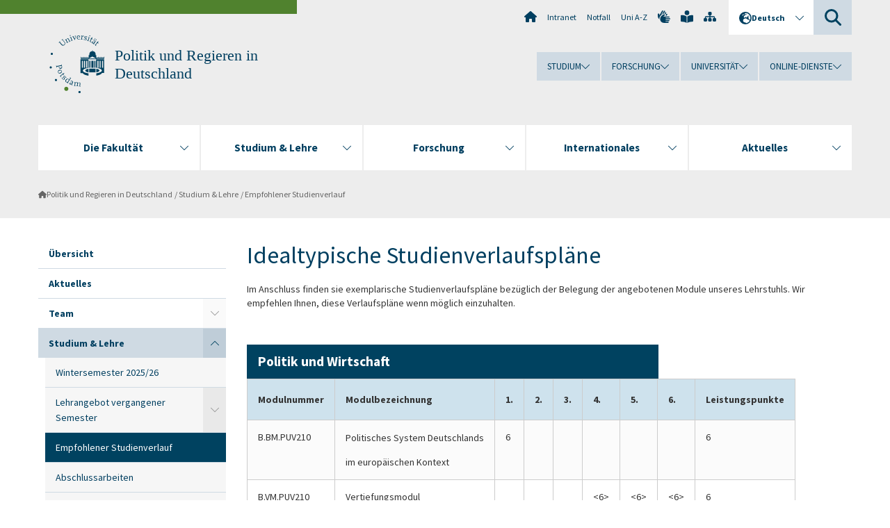

--- FILE ---
content_type: text/html; charset=utf-8
request_url: https://www.uni-potsdam.de/de/politik-und-regieren/lehre/informationen-fuer-studierende/studienverlaufsplan-fuer-ba-studierende
body_size: 10210
content:
<!DOCTYPE html><html dir="ltr" lang="de-DE"><head><meta charset="utf-8"><!-- Produced by queonext https://queonext.de/ This website is powered by TYPO3 - inspiring people to share! TYPO3 is a free open source Content Management Framework initially created by Kasper Skaarhoj and licensed under GNU/GPL. TYPO3 is copyright 1998-2026 of Kasper Skaarhoj. Extensions are copyright of their respective owners. Information and contribution at https://typo3.org/ --><meta name="generator" content="TYPO3 CMS"/><meta name="viewport" content="width=device-width, initial-scale=1"/><meta name="author" content="Oskar Schwaiger"/><meta property="og:title" content="Empfohlener Studienverlauf"/><meta name="twitter:card" content="summary"/><link rel="stylesheet" href="/typo3conf/ext/up_template/Resources/Public/StyleSheets/print.css?1768913553" media="print"><link rel="stylesheet" href="/typo3conf/ext/up_template/Resources/Public/StyleSheets/app.css?1768913553" media="screen"><link rel="stylesheet" href="/typo3conf/ext/up_template/Resources/Public/Fonts/fontawesome/css/all.min.css?1768913551" media="screen"><script src="/typo3conf/ext/up_template/Resources/Public/JavaScript/Vendor/jquery/jquery-3.6.0.min.js?1768913553"></script><script src="/typo3conf/ext/up_template/Resources/Public/JavaScript/Vendor/jquery/jquery-ui-1.12.1.custom.min.js?1768913553"></script><script src="/typo3conf/ext/up_template/Resources/Public/JavaScript/Vendor/modernizr/modernizr.custom.js?1768913553"></script><script src="/typo3conf/ext/up_template/Resources/Public/JavaScript/Vendor/jquery-datepicker-lang/jquery.ui.datepicker-de.min.js?1768913552"></script><link rel="icon" type="image/png" href="/typo3conf/ext/up_template/Resources/Public/Icons/BrowserIcons/favicon-96x96.png" sizes="96x96"/><link rel="icon" type="image/svg+xml" href="/typo3conf/ext/up_template/Resources/Public/Icons/BrowserIcons/favicon.svg"/><link rel="shortcut icon" href="/typo3conf/ext/up_template/Resources/Public/Icons/BrowserIcons/favicon.ico"/><link rel="apple-touch-icon" sizes="180x180" href="/typo3conf/ext/up_template/Resources/Public/Icons/BrowserIcons/apple-touch-icon.png"/><link rel="manifest" href="/typo3conf/ext/up_template/Resources/Public/Icons/BrowserIcons/site.webmanifest"/><title> Empfohlener Studienverlauf - Studium & Lehre - Politik und Regieren in Deutschland - Universität Potsdam</title><link rel="canonical" href="https://www.uni-potsdam.de/de/politik-und-regieren/lehre/informationen-fuer-studierende/studienverlaufsplan-fuer-ba-studierende"/><link rel="alternate" hreflang="de-DE" href="https://www.uni-potsdam.de/de/politik-und-regieren/lehre/informationen-fuer-studierende/studienverlaufsplan-fuer-ba-studierende"/><link rel="alternate" hreflang="en-GB" href="https://www.uni-potsdam.de/en/politik-und-regieren/index-1/empfohlener-studienverlauf"/><link rel="alternate" hreflang="x-default" href="https://www.uni-potsdam.de/de/politik-und-regieren/lehre/informationen-fuer-studierende/studienverlaufsplan-fuer-ba-studierende"/></head><body class="up-section-economy"><noscript><div id="up_nojs"><div class="row"><div class="twentyfour columns"><p> JavaScript ist in ihrem Browser deaktiviert. <span class="up-nojs-hint"> Bitte aktivieren Sie JavaScript </span> um alle Funktionen der Website nutzen zu können! </p></div></div></div></noscript><a href="#up_content" class="up-skip-link">Zum Hauptinhalt springen</a><div id="up_overlay_for_search"></div><div id="up_overlay_for_navs"></div><nav id="up_mobilenav_wrapper_small" class="show-for-small" aria-label="Hauptmenü"><div class="row collapse"><div class="twentyfour columns"><div id="up_mobilenav_small"><ul class="up-mobilenav-level-1"><li id="up_mobilenav_mainnav_item" class="up-mobilenav-target-mainnav"><button class="up-mobilenav-button" aria-expanded="false" aria-controls="up_mainnav_small"><span class="visually-hidden">Hauptmenü</span><span class="up-icon"></span></button></li><li id="up_mobilenav_searchbox_item" class="up-mobilenav-target-searchbox"><button class="up-mobilenav-button" aria-expanded="false" aria-controls="up_searchboxnav_small"><span class="visually-hidden">Suche</span><span class="up-icon"></span></button></li><li id="up_mobilenav_langnav_item" class="up-mobilenav-target-langnav"><button class="up-mobilenav-button" aria-expanded="false" aria-controls="up_langnav_small"><span class="visually-hidden">Sprachen</span><span class="up-icon"></span></button></li><li id="up_mobilenav_globalnav_item" class="up-mobilenav-target-globalnav"><button class="up-mobilenav-button" aria-expanded="false" aria-controls="up_globalnav_small"><span class="visually-hidden">Globales Menü</span><span class="up-icon"></span></button></li></ul></div></div></div></nav><div id="up_mobilesubnav_wrapper_small" class="show-for-small"><div id="up_mainnav_small" class="up-mobilenav-level-2"><ul class="up-mobilesubnav-level-1"><li class=""><button class="up-mobilesubnav-button" aria-expanded="false"><span class="up-mobilesubnav-level-1-title">Die Fakultät</span><span class="up-mobilesubnav-arrow up-icon"></span></button><ul class="up-mobilesubnav-level-2"><li class=""><a href="https://www.uni-potsdam.de/de/wiso/fakultaet/die-fakultaet-im-ueberblick" target="_top"> Die Fakultät im Überblick </a></li><li class=""><a href="https://www.uni-potsdam.de/de/wiso/fakultaet/fachgruppen" target="_top"> Fachgruppen </a></li><li class=""><a href="https://www.uni-potsdam.de/de/wiso/fakultaet/fakultaetsleitung" target="_top"> Fakultätsleitung </a></li><li class=""><a href="https://www.uni-potsdam.de/de/wiso/fakultaet/mitarbeiterinnen-des-dekanats" target="_top"> Mitarbeiter:innen des Dekanats </a></li><li class=""><a href="https://www.uni-potsdam.de/de/wiso/fakultaet/professuren-personen" target="_top"> Professuren &amp; Personen </a></li><li class=""><a href="https://www.uni-potsdam.de/de/wiso/fakultaet/gremien-beauftragte" target="_top"> Gremien &amp; Beauftragte </a></li><li class=""><a href="https://www.uni-potsdam.de/de/wiso/fakultaet/gleichstellung" target="_top"> Gleichstellung </a></li><li class=" last"><a href="https://www.uni-potsdam.de/de/wiso/fakultaet/fachschaften" target="_top"> Fachschaften </a></li></ul></li><li class=""><button class="up-mobilesubnav-button" aria-expanded="false"><span class="up-mobilesubnav-level-1-title">Studium &amp; Lehre</span><span class="up-mobilesubnav-arrow up-icon"></span></button><ul class="up-mobilesubnav-level-2"><li class=""><a href="https://www.uni-potsdam.de/de/wiso/studium/studienprogramme-der-fakultaet" target="_top"> Studienprogramme der Fakultät </a></li><li class=""><a href="https://www.uni-potsdam.de/de/wiso/studium/studienorganisation-pruefungen" target="_top"> Studienorganisation &amp; Prüfungen </a></li><li class=""><a href="https://www.uni-potsdam.de/de/wiso/studium/studienstart" target="_top"> Studienstart </a></li><li class=""><a href="https://www.uni-potsdam.de/de/wiso/studium/qualitaetsmanagement" target="_top"> Qualitätsmanagement </a></li><li class=""><a href="https://www.uni-potsdam.de/de/wiso/studium/e-learning" target="_top"> E-Learning </a></li><li class=" last"><a href="https://www.uni-potsdam.de/de/wiso/fakultaet/studentisches-engagement" target="_top"> Studentisches Engagement </a></li></ul></li><li class=""><button class="up-mobilesubnav-button" aria-expanded="false"><span class="up-mobilesubnav-level-1-title">Forschung</span><span class="up-mobilesubnav-arrow up-icon"></span></button><ul class="up-mobilesubnav-level-2"><li class=""><a href="https://www.uni-potsdam.de/de/wiso/forschung/forschung-und-qualifizierungsphase-im-ueberblick" target="_top"> Forschung und Qualifizierungsphase im Überblick </a></li><li class=""><a href="https://www.uni-potsdam.de/de/wiso/forschung/forschungsschwerpunkte" target="_top"> Forschungsschwerpunkte </a></li><li class=""><a href="https://www.uni-potsdam.de/de/wiso/forschung/forschungsprojekte" target="_top"> Forschungsprojekte </a></li><li class=""><a href="https://www.uni-potsdam.de/de/wiso/forschung/forschungszentren" target="_top"> Forschungszentren </a></li><li class=""><a href="https://www.uni-potsdam.de/de/wiso/forschung/kooperationen" target="_top"> Kooperationen </a></li><li class=""><a href="https://www.uni-potsdam.de/de/wiso/forschung/promotion-habilitation" target="_top"> Promotion &amp; Habilitation </a></li><li class=" last"><a href="https://www.uni-potsdam.de/de/wiso/forschung/forschungsfoerderung" target="_top"> Forschungsförderung </a></li></ul></li><li class=""><button class="up-mobilesubnav-button" aria-expanded="false"><span class="up-mobilesubnav-level-1-title">Internationales</span><span class="up-mobilesubnav-arrow up-icon"></span></button><ul class="up-mobilesubnav-level-2"><li class=""><a href="https://www.uni-potsdam.de/de/wiso/internationales/internationalisierung-an-der-fakultaet" target="_top"> Internationalisierung an der Fakultät </a></li><li class=""><a href="https://www.uni-potsdam.de/de/wiso/internationales/studierendenmobilitaet" target="_top"> Studierendenmobilität </a></li><li class=""><a href="https://www.uni-potsdam.de/de/wiso/internationales/dozierendenmobilitaet" target="_top"> Dozierendenmobilität </a></li><li class=" last"><a href="https://www.uni-potsdam.de/de/international/profil/erasmus/stt" target="_top"> Mitarbeitendenmobilität </a></li></ul></li><li class=""><button class="up-mobilesubnav-button" aria-expanded="false"><span class="up-mobilesubnav-level-1-title">Aktuelles</span><span class="up-mobilesubnav-arrow up-icon"></span></button><ul class="up-mobilesubnav-level-2"><li class=""><a href="https://www.uni-potsdam.de/de/wiso/aktuelles/aktuelles-aus-der-fakultaet" target="_top"> Aktuelles aus der Fakultät </a></li><li class=""><a href="https://www.uni-potsdam.de/de/wiso/aktuelles/aus-der-fakultaet/preise-auszeichnungen" target="_top"> Preise &amp; Auszeichnungen </a></li><li class=""><a href="https://www.uni-potsdam.de/de/wiso/aktuelles/interner-bereich" target="_top"> Interner Bereich </a></li><li class=""><a href="https://www.uni-potsdam.de/de/wiso/aktuelles/angebote-fuer-schulen" target="_top"> Angebote für Schulen </a></li><li class=" last"><a href="https://www.uni-potsdam.de/de/verwaltung/dezernat3/stellenausschreibungen" target="_top"> Stellenausschreibungen </a></li></ul></li><li class="up-metanav-item"><a href="https://www.uni-potsdam.de/de/" title="Uni-Startseite" target="_top" class="up-icon up-icon--home"> Uni-Startseite </a></li><li class="up-metanav-item"><a href="https://z-wiki.uni-potsdam.de/x/1Yg0C" title="Intranet" target="_top"> Intranet </a></li><li class="up-metanav-item"><a href="https://www.uni-potsdam.de/de/notfall" title="Notfall" target="_top"> Notfall </a></li><li class="up-metanav-item"><a href="https://www.uni-potsdam.de/de/index-a-z" title="Uni A-Z" target="_top"> Uni A-Z </a></li><li class="up-metanav-item"><a href="https://www.uni-potsdam.de/de/gebaerdensprache/index" title="Gebärdensprache" target="_top" class="up-icon up-icon--sign-language"> Gebärdensprache </a></li><li class="up-metanav-item"><a href="https://www.uni-potsdam.de/de/leichte-sprache/index" title="Leichte Sprache" target="_top" class="up-icon up-icon--book-reader"> Leichte Sprache </a></li><li class="up-metanav-item"><a href="/de/politik-und-regieren/sitemap" title="Sitemap" class="up-icon up-icon--sitemap"> Sitemap </a></li><li class="close last"><button class="up-nav-close"><span class="up-nav-close-title up-icon"> Schliessen </span></button></li></ul></div><div id="up_searchboxnav_small" class="up-mobilenav-level-2"><ul class="up-mobilesubnav-level-1"><li><div><div class="up-mobilesubnav-level-1-title"><form action="https://www.google.de/search" target="_blank"><input id="up_searchboxsmall_input" type="text" name="q" aria-label="Suche" value="Suche" onblur="if(this.value=='') this.value='Suche';" onfocus="if(this.value=='Suche') this.value='';"><button id="up_searchboxsmall_submit" class="up-icon" type="submit" name="submit" value=""/><input type="hidden" name="sitesearch" value="uni-potsdam.de"></form></div></div></li><li class="close last"><button class="up-nav-close"><span class="up-nav-close-title up-icon"> Schliessen </span></button></li></ul></div><div id="up_langnav_small" class="up-mobilenav-level-2"><ul class="up-mobilesubnav-level-1"><li class="act not-existing"><div><span class="up-mobilesubnav-level-1-title"><a href="/de/politik-und-regieren/lehre/informationen-fuer-studierende/studienverlaufsplan-fuer-ba-studierende">Deutsch</a></span></div></li><li><button class="up-mobilesubnav-button"><span class="up-mobilesubnav-level-1-title"><a href="/en/politik-und-regieren/index-1/empfohlener-studienverlauf">English</a></span></button></li><li class="not-existing"><div><span class="up-mobilesubnav-level-1-title">Empfohlener Studienverlauf</span></div></li><li class="not-existing"><div><span class="up-mobilesubnav-level-1-title">Empfohlener Studienverlauf</span></div></li><li class="close last"><button class="up-nav-close"><span class="up-nav-close-title up-icon">Schliessen</span></button></li></ul></div><div id="up_globalnav_small" class="up-mobilenav-level-2"><ul class="up-mobilesubnav-level-1"><li><button class="up-mobilesubnav-button" aria-expanded="false"><span class="up-mobilesubnav-level-1-title">Studium</span><span class="up-mobilesubnav-arrow up-icon"></span></button><ul class="up-mobilesubnav-level-2"><li><a href="https://www.uni-potsdam.de/de/studium/" target="_top">Studieren an der UP</a></li><li><a href="https://www.uni-potsdam.de/de/studium/studienangebot/uebersicht" target="_top">Studienangebot</a></li><li><a href="https://www.uni-potsdam.de/de/studium/zugang/uebersicht" target="_top">Bewerbung und Immatrikulation</a></li><li><a href="https://www.uni-potsdam.de/de/studium/konkret/uebersicht" target="_top">Studium konkret</a></li><li><a href="https://www.uni-potsdam.de/de/studium/beratung/uebersicht" target="_top">Beratungs- und Serviceeinrichtungen</a></li><li class="last"><a href="https://www.uni-potsdam.de/de/studium/termine/uebersicht" target="_top">Termine und Fristen</a></li></ul></li><li><button class="up-mobilesubnav-button" aria-expanded="false"><span class="up-mobilesubnav-level-1-title">Forschung</span><span class="up-mobilesubnav-arrow up-icon"></span></button><ul class="up-mobilesubnav-level-2"><li><a href="https://www.uni-potsdam.de/de/forschung/" target="_top">Forschen an der UP</a></li><li><a href="https://www.uni-potsdam.de/de/forschung/profile-programme-projekte/uebersicht" target="_top">Profile, Programme und Projekte</a></li><li><a href="https://www.uni-potsdam.de/de/forschung/forschungsfoerderung/uebersicht" target="_top">Forschungsförderung</a></li><li><a href="https://www.uni-potsdam.de/de/openscience/index" target="_top">Open Science</a></li><li><a href="https://www.uni-potsdam.de/de/forschungsdaten/index" target="_top">Forschungsdaten</a></li><li><a href="https://www.uni-potsdam.de/de/forschung/kooperationen-partnerschaften/uebersicht" target="_top">Kooperationen und Partnerschaften</a></li><li class="last"><a href="https://www.uni-potsdam.de/de/forschung/wissenschaftlicher-nachwuchs/uebersicht" target="_top">Wissenschaftlicher Nachwuchs</a></li></ul></li><li><button class="up-mobilesubnav-button" aria-expanded="false"><span class="up-mobilesubnav-level-1-title">Universität</span><span class="up-mobilesubnav-arrow up-icon"></span></button><ul class="up-mobilesubnav-level-2"><li><a href="https://www.uni-potsdam.de/de/up-entdecken/" target="_top">UP entdecken</a></li><li><a href="https://www.uni-potsdam.de/de/organisation/uebersicht" target="_top">Organisation</a></li><li><a href="https://www.uni-potsdam.de/de/wirtschaft-transfer-gesellschaft/" target="_top">Wirtschaft, Transfer und Gesellschaft</a></li><li><a href="https://www.uni-potsdam.de/de/international/" target="_top">Campus International</a></li><li><a href="https://www.uni-potsdam.de/de/foerderung/index" target="_top">Förderinstrumente</a></li><li class="last"><a href="https://www.uni-potsdam.de/de/arbeiten-an-der-up/" target="_top">Arbeiten an der UP</a></li></ul></li><li><button class="up-mobilesubnav-button" aria-expanded="false"><span class="up-mobilesubnav-level-1-title">Online-Dienste</span><span class="up-mobilesubnav-arrow up-icon"></span></button><ul class="up-mobilesubnav-level-2"><li><a href="https://accountup.uni-potsdam.de/" target="_top">Account.UP</a></li><li><a href="https://bi.uni-potsdam.de/jasperserver-pro/login.html" target="_top">BI.UP</a></li><li><a href="https://mailup.uni-potsdam.de" target="_top">Mail.UP (Webmailbox)</a></li><li><a href="https://puls.uni-potsdam.de/qisserver/rds?state=user&amp;type=0&amp;application=lsf" target="_top">PULS</a></li><li><a href="https://moodle2.uni-potsdam.de" target="_top">Moodle</a></li><li><a href="https://www.ub.uni-potsdam.de/de/" target="_top">Universitätsbibliothek</a></li><li><a href="https://pep.uni-potsdam.de" target="_top">Evaluationsportal (PEP)</a></li><li><a href="https://www.uni-potsdam.de/de/praxisportal/" target="_top">Praxisportal</a></li><li class="last"><a href="https://www.uni-potsdam.de/de/zim/" target="_top">ZIM – Zentrum für IT und Medien</a></li></ul></li><li class="close last"><button class="up-nav-close"><span class="up-nav-close-title up-icon">Schliessen</span></button></li></ul></div></div><div id="up_header_wrapper"><div id="up_section_indicator_left" class="eight columns hide-for-small"></div><div id="up_header" class="row hide-for-small"><div class="twentyfour columns"><div class="row"><div class="eight columns mobile-four"><header id="up_section_indicator"><div id="up_page_title" class="up-logo"><div id="up_logo_indicator_wrapper"><div id="up_logo_indicator"><span>&nbsp;</span></div><div id="up_logo_image"><a href="https://www.uni-potsdam.de/de/" title="zur Uni-Startseite" target="_top"><img src="/typo3conf/ext/up_template/Resources/Public/Images/Frontend/logo_up_economy.svg" alt="Logo Politik und Regieren in Deutschland"></a></div><div id="up_logo_title"><a href="/de/politik-und-regieren/index" title="zur Startseite des Bereichs Politik und Regieren in Deutschland">Politik und Regieren in Deutschland</a></div><div id="up_logo_footer"></div></div></div></header></div><div class="sixteen columns"><div class="row"><nav class="twentyfour columns" aria-label="Meta-Menü"><div id="up_metanav"><ul class="inline-list left"><li><a href="https://www.uni-potsdam.de/de/" title="Uni-Startseite" target="_top" class="up-icon up-icon--home"></a></li><li><a href="https://z-wiki.uni-potsdam.de/x/1Yg0C" title="Intranet" target="_top"> Intranet </a></li><li><a href="https://www.uni-potsdam.de/de/notfall" title="Notfall" target="_top"> Notfall </a></li><li><a href="https://www.uni-potsdam.de/de/index-a-z" title="Uni A-Z" target="_top"> Uni A-Z </a></li><li><a href="https://www.uni-potsdam.de/de/gebaerdensprache/index" title="Gebärdensprache" target="_top" class="up-icon up-icon--sign-language"></a></li><li><a href="https://www.uni-potsdam.de/de/leichte-sprache/index" title="Leichte Sprache" target="_top" class="up-icon up-icon--book-reader"></a></li><li><a href="/de/politik-und-regieren/sitemap" title="Sitemap" class="up-icon up-icon--sitemap"></a></li></ul></div><div id="up_langnav" class="right"><ul class="up-langnav-level-1"><li><button id="up_langnav_button" aria-expanded="false" aria-controls="up_langnav_list"><span class="up-langnav-level-1-title up-icon">Deutsch</span><span class="up-langnav-arrow up-icon"></span></button><ul id="up_langnav_list" class="up-langnav-level-2"><li class="act"><a href="/de/politik-und-regieren/lehre/informationen-fuer-studierende/studienverlaufsplan-fuer-ba-studierende">Deutsch</a></li><li><a href="/en/politik-und-regieren/index-1/empfohlener-studienverlauf">English</a></li><li class="not-existing">&nbsp;</li><li class="not-existing">&nbsp;</li></ul></li></ul></div><div id="up_searchbox" class="right"><button id="up_searchbox_button" aria-expanded="false" aria-controls="up_searchbox_field"><span class="visually-hidden">Suche</span><span class="up-searchbox-glass up-icon"></span></button><div id="up_searchbox_field" class="up-searchbox-field"><form action="https://www.google.de/search" target="_blank"><input id="up_searchbox_input" type="text" name="q" aria-label="Suche auf uni-potsdam.de" value="Suche auf uni-potsdam.de" onblur="if(this.value=='') this.value='Suche auf uni-potsdam.de';" onfocus="if(this.value=='Suche auf uni-potsdam.de') this.value='';"><button id="up_searchbox_submit" class="up-icon" type="submit" name="submit" value=""/><input type="hidden" name="sitesearch" value="uni-potsdam.de"></form></div></div></nav></div><div class="row"><nav class="twentyfour columns" aria-label="Globales Menü"><div id="up_globalnav" class=""><ul class="up-globalnav-level-1"><li><button class="up-globalnav-button" aria-expanded="false" aria-controls="up_globalnav_list_22"><span class="up-globalnav-level-1-title">Studium</span><span class="up-globalnav-arrow up-icon"></span></button><ul id="up_globalnav_list_22" class="up-globalnav-level-2"><li><a href="https://www.uni-potsdam.de/de/studium/" target="_top"> Studieren an der UP </a></li><li><a href="https://www.uni-potsdam.de/de/studium/studienangebot/uebersicht" target="_top"> Studienangebot </a></li><li><a href="https://www.uni-potsdam.de/de/studium/zugang/uebersicht" target="_top"> Bewerbung und Immatrikulation </a></li><li><a href="https://www.uni-potsdam.de/de/studium/konkret/uebersicht" target="_top"> Studium konkret </a></li><li><a href="https://www.uni-potsdam.de/de/studium/beratung/uebersicht" target="_top"> Beratungs- und Serviceeinrichtungen </a></li><li><a href="https://www.uni-potsdam.de/de/studium/termine/uebersicht" target="_top"> Termine und Fristen </a></li></ul></li><li><button class="up-globalnav-button" aria-expanded="false" aria-controls="up_globalnav_list_23"><span class="up-globalnav-level-1-title">Forschung</span><span class="up-globalnav-arrow up-icon"></span></button><ul id="up_globalnav_list_23" class="up-globalnav-level-2"><li><a href="https://www.uni-potsdam.de/de/forschung/" target="_top"> Forschen an der UP </a></li><li><a href="https://www.uni-potsdam.de/de/forschung/profile-programme-projekte/uebersicht" target="_top"> Profile, Programme und Projekte </a></li><li><a href="https://www.uni-potsdam.de/de/forschung/forschungsfoerderung/uebersicht" target="_top"> Forschungsförderung </a></li><li><a href="https://www.uni-potsdam.de/de/openscience/index" target="_top"> Open Science </a></li><li><a href="https://www.uni-potsdam.de/de/forschungsdaten/index" target="_top"> Forschungsdaten </a></li><li><a href="https://www.uni-potsdam.de/de/forschung/kooperationen-partnerschaften/uebersicht" target="_top"> Kooperationen und Partnerschaften </a></li><li><a href="https://www.uni-potsdam.de/de/forschung/wissenschaftlicher-nachwuchs/uebersicht" target="_top"> Wissenschaftlicher Nachwuchs </a></li></ul></li><li><button class="up-globalnav-button" aria-expanded="false" aria-controls="up_globalnav_list_24"><span class="up-globalnav-level-1-title">Universität</span><span class="up-globalnav-arrow up-icon"></span></button><ul id="up_globalnav_list_24" class="up-globalnav-level-2"><li><a href="https://www.uni-potsdam.de/de/up-entdecken/" target="_top"> UP entdecken </a></li><li><a href="https://www.uni-potsdam.de/de/organisation/uebersicht" target="_top"> Organisation </a></li><li><a href="https://www.uni-potsdam.de/de/wirtschaft-transfer-gesellschaft/" target="_top"> Wirtschaft, Transfer und Gesellschaft </a></li><li><a href="https://www.uni-potsdam.de/de/international/" target="_top"> Campus International </a></li><li><a href="https://www.uni-potsdam.de/de/foerderung/index" target="_top"> Förderinstrumente </a></li><li><a href="https://www.uni-potsdam.de/de/arbeiten-an-der-up/" target="_top"> Arbeiten an der UP </a></li></ul></li><li><button class="up-globalnav-button" aria-expanded="false" aria-controls="up_globalnav_list_25"><span class="up-globalnav-level-1-title">Online-Dienste</span><span class="up-globalnav-arrow up-icon"></span></button><ul id="up_globalnav_list_25" class="up-globalnav-level-2"><li><a href="https://accountup.uni-potsdam.de/" target="_top"> Account.UP </a></li><li><a href="https://bi.uni-potsdam.de/jasperserver-pro/login.html" target="_top"> BI.UP </a></li><li><a href="https://mailup.uni-potsdam.de" target="_top"> Mail.UP (Webmailbox) </a></li><li><a href="https://puls.uni-potsdam.de/qisserver/rds?state=user&amp;type=0&amp;application=lsf" target="_top"> PULS </a></li><li><a href="https://moodle2.uni-potsdam.de" target="_top"> Moodle </a></li><li><a href="https://www.ub.uni-potsdam.de/de/" target="_top"> Universitätsbibliothek </a></li><li><a href="https://pep.uni-potsdam.de" target="_top"> Evaluationsportal (PEP) </a></li><li><a href="https://www.uni-potsdam.de/de/praxisportal/" target="_top"> Praxisportal </a></li><li><a href="https://www.uni-potsdam.de/de/zim/" target="_top"> ZIM – Zentrum für IT und Medien </a></li></ul></li></ul></div></nav></div></div></div></div></div><header id="up_header_small" class="row show-for-small"><div class="columns mobile-four up-header-small-logo"><div id="up_logo_indicator_wrapper_small"><div id="up_logo_image_small"><a href="https://www.uni-potsdam.de/de/" title="zur Uni-Startseite" target="_top"><img src="/typo3conf/ext/up_template/Resources/Public/Images/Frontend/logo_up_economy.svg" alt="Logo Politik und Regieren in Deutschland"></a></div><div id="up_logo_title_small"><a href="/de/politik-und-regieren/index" title="zur Startseite des Bereichs Politik und Regieren in Deutschland">Politik und Regieren in Deutschland</a></div><div id="up_logo_footer_small"></div></div></div></header></div><nav id="up_mainnav_wrapper" class="hide-for-small" aria-label="Hauptmenü"><div class="row"><div class="twentyfour columns"><div id="up_mainnav"><ul class="up-mainnav-level-1 up-smooth-box up-mainnav-width-5"><li class=""><button class="up-mainnav-button" aria-expanded="false" aria-controls="up_mainnav_list_2830"><span class="up-mainnav-level-1-title">Die Fakultät</span><span class="up-mainnav-arrow up-icon"></span></button><ul id="up_mainnav_list_2830" class="up-mainnav-level-2"><li class=""><a href="https://www.uni-potsdam.de/de/wiso/fakultaet/die-fakultaet-im-ueberblick" target="_top"> Die Fakultät im Überblick </a></li><li class=""><a href="https://www.uni-potsdam.de/de/wiso/fakultaet/fachgruppen" target="_top"> Fachgruppen </a></li><li class=""><a href="https://www.uni-potsdam.de/de/wiso/fakultaet/fakultaetsleitung" target="_top"> Fakultätsleitung </a></li><li class=""><a href="https://www.uni-potsdam.de/de/wiso/fakultaet/mitarbeiterinnen-des-dekanats" target="_top"> Mitarbeiter:innen des Dekanats </a></li><li class=""><a href="https://www.uni-potsdam.de/de/wiso/fakultaet/professuren-personen" target="_top"> Professuren &amp; Personen </a></li><li class=""><a href="https://www.uni-potsdam.de/de/wiso/fakultaet/gremien-beauftragte" target="_top"> Gremien &amp; Beauftragte </a></li><li class=""><a href="https://www.uni-potsdam.de/de/wiso/fakultaet/gleichstellung" target="_top"> Gleichstellung </a></li><li class=" last"><a href="https://www.uni-potsdam.de/de/wiso/fakultaet/fachschaften" target="_top"> Fachschaften </a></li></ul></li><li class=""><button class="up-mainnav-button" aria-expanded="false" aria-controls="up_mainnav_list_2827"><span class="up-mainnav-level-1-title">Studium &amp; Lehre</span><span class="up-mainnav-arrow up-icon"></span></button><ul id="up_mainnav_list_2827" class="up-mainnav-level-2"><li class=""><a href="https://www.uni-potsdam.de/de/wiso/studium/studienprogramme-der-fakultaet" target="_top"> Studienprogramme der Fakultät </a></li><li class=""><a href="https://www.uni-potsdam.de/de/wiso/studium/studienorganisation-pruefungen" target="_top"> Studienorganisation &amp; Prüfungen </a></li><li class=""><a href="https://www.uni-potsdam.de/de/wiso/studium/studienstart" target="_top"> Studienstart </a></li><li class=""><a href="https://www.uni-potsdam.de/de/wiso/studium/qualitaetsmanagement" target="_top"> Qualitätsmanagement </a></li><li class=""><a href="https://www.uni-potsdam.de/de/wiso/studium/e-learning" target="_top"> E-Learning </a></li><li class=" last"><a href="https://www.uni-potsdam.de/de/wiso/fakultaet/studentisches-engagement" target="_top"> Studentisches Engagement </a></li></ul></li><li class=""><button class="up-mainnav-button" aria-expanded="false" aria-controls="up_mainnav_list_2824"><span class="up-mainnav-level-1-title">Forschung</span><span class="up-mainnav-arrow up-icon"></span></button><ul id="up_mainnav_list_2824" class="up-mainnav-level-2"><li class=""><a href="https://www.uni-potsdam.de/de/wiso/forschung/forschung-und-qualifizierungsphase-im-ueberblick" target="_top"> Forschung und Qualifizierungsphase im Überblick </a></li><li class=""><a href="https://www.uni-potsdam.de/de/wiso/forschung/forschungsschwerpunkte" target="_top"> Forschungsschwerpunkte </a></li><li class=""><a href="https://www.uni-potsdam.de/de/wiso/forschung/forschungsprojekte" target="_top"> Forschungsprojekte </a></li><li class=""><a href="https://www.uni-potsdam.de/de/wiso/forschung/forschungszentren" target="_top"> Forschungszentren </a></li><li class=""><a href="https://www.uni-potsdam.de/de/wiso/forschung/kooperationen" target="_top"> Kooperationen </a></li><li class=""><a href="https://www.uni-potsdam.de/de/wiso/forschung/promotion-habilitation" target="_top"> Promotion &amp; Habilitation </a></li><li class=" last"><a href="https://www.uni-potsdam.de/de/wiso/forschung/forschungsfoerderung" target="_top"> Forschungsförderung </a></li></ul></li><li class=""><button class="up-mainnav-button" aria-expanded="false" aria-controls="up_mainnav_list_2818"><span class="up-mainnav-level-1-title">Internationales</span><span class="up-mainnav-arrow up-icon"></span></button><ul id="up_mainnav_list_2818" class="up-mainnav-level-2"><li class=""><a href="https://www.uni-potsdam.de/de/wiso/internationales/internationalisierung-an-der-fakultaet" target="_top"> Internationalisierung an der Fakultät </a></li><li class=""><a href="https://www.uni-potsdam.de/de/wiso/internationales/studierendenmobilitaet" target="_top"> Studierendenmobilität </a></li><li class=""><a href="https://www.uni-potsdam.de/de/wiso/internationales/dozierendenmobilitaet" target="_top"> Dozierendenmobilität </a></li><li class=" last"><a href="https://www.uni-potsdam.de/de/international/profil/erasmus/stt" target="_top"> Mitarbeitendenmobilität </a></li></ul></li><li class=" last"><button class="up-mainnav-button" aria-expanded="false" aria-controls="up_mainnav_list_5374"><span class="up-mainnav-level-1-title">Aktuelles</span><span class="up-mainnav-arrow up-icon"></span></button><ul id="up_mainnav_list_5374" class="up-mainnav-level-2"><li class=""><a href="https://www.uni-potsdam.de/de/wiso/aktuelles/aktuelles-aus-der-fakultaet" target="_top"> Aktuelles aus der Fakultät </a></li><li class=""><a href="https://www.uni-potsdam.de/de/wiso/aktuelles/aus-der-fakultaet/preise-auszeichnungen" target="_top"> Preise &amp; Auszeichnungen </a></li><li class=""><a href="https://www.uni-potsdam.de/de/wiso/aktuelles/interner-bereich" target="_top"> Interner Bereich </a></li><li class=""><a href="https://www.uni-potsdam.de/de/wiso/aktuelles/angebote-fuer-schulen" target="_top"> Angebote für Schulen </a></li><li class=" last"><a href="https://www.uni-potsdam.de/de/verwaltung/dezernat3/stellenausschreibungen" target="_top"> Stellenausschreibungen </a></li></ul></li></ul><button class="up-nav-close"><span class="up-nav-close-title up-icon"> Schliessen </span></button></div></div></div></nav><nav id="up_breadcrumbs_wrapper" class="hide-for-small" aria-label="Brotkrumenpfad"><div class="row"><div class="twentyfour columns"><div id="up_breadcrumbs"><ul class="up-breadcrumbs"><li class=" first"><a href="/de/politik-und-regieren/index" class="up-icon"> Politik und Regieren in Deutschland </a></li><li class=""><a href="/de/politik-und-regieren/lehre"> Studium &amp; Lehre </a></li><li class="cur"><a href="/de/politik-und-regieren/lehre/informationen-fuer-studierende/studienverlaufsplan-fuer-ba-studierende"> Empfohlener Studienverlauf </a></li></ul></div></div></div></nav><div id="up_content_wrapper" class="up-content-subpage-2-template"><div class="row show-for-small"><nav class="twentyfour columns" aria-label="Untermenü"><div id="up_subpagenav_small" class="dl-menuwrapper"><button class="up-subpagenav-top-parent dl-trigger" aria-expanded="false">Studium &amp; Lehre<div class="up-subpagenav-indicator up-icon"></div></button><ul class="up-subpagenav-list dl-menu"><li><div><a href="/de/politik-und-regieren/index">Übersicht</a><span class="up-subpagenav-indicator up-icon"></span></div></li><li><div><a href="/de/politik-und-regieren/aktuelles">Aktuelles</a><span class="up-subpagenav-indicator up-icon"></span></div></li><li class="has-sub"><div><a href="/de/politik-und-regieren/team">Team</a><span class="up-subpagenav-indicator up-icon"></span></div><ul class="up-subpagenav-list dl-submenu"><li><div><a href="/de/politik-und-regieren/team/prof-dr-julia-fleischer">Prof. Dr. Julia Fleischer</a><span class="up-subpagenav-indicator up-icon"></span></div></li><li><div><a href="/de/politik-und-regieren/team/assistenz">Assistenz</a><span class="up-subpagenav-indicator up-icon"></span></div></li><li class="has-sub"><div><a href="/de/politik-und-regieren/team/akademische-mitarbeiter">Akademische Mitarbeiter:innen</a><span class="up-subpagenav-indicator up-icon"></span></div><ul class="up-subpagenav-list dl-submenu"><li><div><a href="/de/politik-und-regieren/team/akademische-mitarbeiter/ann-katrin-mandry">Dr. Ann-Katrin Mandry</a><span class="up-subpagenav-indicator up-icon"></span></div></li><li><div><a href="/de/politik-und-regieren/team/akademische-mitarbeiter/zoe-maurer">Zoe Maurer</a><span class="up-subpagenav-indicator up-icon"></span></div></li><li><div><a href="/de/politik-und-regieren/team/akademische-mitarbeiter/oke-seliger">Oke Seliger</a><span class="up-subpagenav-indicator up-icon"></span></div></li><li><div><a href="/de/politik-und-regieren/team/akademische-mitarbeiter/camilla-wanckel">Dr. Camilla Wanckel</a><span class="up-subpagenav-indicator up-icon"></span></div></li></ul></li><li class="has-sub"><div><a href="/de/politik-und-regieren/team/standard-titel">Gastwissenschaftler:innen &amp; Fellows</a><span class="up-subpagenav-indicator up-icon"></span></div><ul class="up-subpagenav-list dl-submenu"><li><div><a href="/de/politik-und-regieren/team/standard-titel/standard-titel">Dr. Philipp Krause</a><span class="up-subpagenav-indicator up-icon"></span></div></li></ul></li><li><div><a href="/de/politik-und-regieren/team/wissenschaftliche-hilfskraefte">Studentische Mitarbeiter:innen</a><span class="up-subpagenav-indicator up-icon"></span></div></li><li><div><a href="/de/politik-und-regieren/team/ehemalige-mitarbeiter">Ehemalige Mitarbeiter:innen</a><span class="up-subpagenav-indicator up-icon"></span></div></li></ul></li><li class="has-sub act"><div><a href="/de/politik-und-regieren/lehre">Studium &amp; Lehre</a><span class="up-subpagenav-indicator up-icon"></span></div><ul class="up-subpagenav-list dl-submenu"><li><div><a href="/de/politik-und-regieren/lehre/sommersemester-2025">Wintersemester 2025/26</a><span class="up-subpagenav-indicator up-icon"></span></div></li><li class="has-sub"><div><a href="/de/politik-und-regieren/lehre/lehrangebot-vergangener-semester">Lehrangebot vergangener Semester</a><span class="up-subpagenav-indicator up-icon"></span></div><ul class="up-subpagenav-list dl-submenu"><li><div><a href="/de/politik-und-regieren/lehre/sommersemester-2025-1">Sommersemester 2025</a><span class="up-subpagenav-indicator up-icon"></span></div></li><li><div><a href="/de/politik-und-regieren/lehre/aktuelles-semester-3">Wintersemester 2024/25</a><span class="up-subpagenav-indicator up-icon"></span></div></li><li><div><a href="/de/politik-und-regieren/lehre/aktuelles-semester">Sommersemester 2024</a><span class="up-subpagenav-indicator up-icon"></span></div></li><li><div><a href="/de/politik-und-regieren/lehre/lehrangebot-vergangener-semester/wintersemester-2023/2024">Wintersemester 2023/2024</a><span class="up-subpagenav-indicator up-icon"></span></div></li><li><div><a href="/de/politik-und-regieren/lehre/lehrangebot-vergangener-semester/sommersemester-2023">Sommersemester 2023</a><span class="up-subpagenav-indicator up-icon"></span></div></li><li><div><a href="/de/politik-und-regieren/lehre/aktuelles-semester-2">Wintersemester 2022/23</a><span class="up-subpagenav-indicator up-icon"></span></div></li><li><div><a href="/de/politik-und-regieren/lehre/aktuelles-semester-1">Sommersemester 2022</a><span class="up-subpagenav-indicator up-icon"></span></div></li><li><div><a href="/de/politik-und-regieren/lehre/lehrangebot-vergangener-semester/wintersemester-2021/2022">Wintersemester 2021/2022</a><span class="up-subpagenav-indicator up-icon"></span></div></li><li><div><a href="/de/politik-und-regieren/lehre/lehrangebot-vergangener-semester/sommersemester-2021">Sommersemester 2021</a><span class="up-subpagenav-indicator up-icon"></span></div></li><li><div><a href="/de/politik-und-regieren/lehre/lehrangebot-vergangener-semester/wintersemester-2020/2021">Wintersemester 2020/2021</a><span class="up-subpagenav-indicator up-icon"></span></div></li><li><div><a href="/de/politik-und-regieren/lehre/wintersemester-20192020-1-1">Sommersemester 2020</a><span class="up-subpagenav-indicator up-icon"></span></div></li><li><div><a href="/de/politik-und-regieren/lehre/wintersemester-20192020-1">Wintersemester 2019/2020</a><span class="up-subpagenav-indicator up-icon"></span></div></li><li><div><a href="/de/politik-und-regieren/lehre/lehrangebot-vergangener-semester/sommersemester-2019">Sommersemester 2019</a><span class="up-subpagenav-indicator up-icon"></span></div></li><li><div><a href="/de/politik-und-regieren/lehre/lehrangebot-vergangener-semester/wintersemester-20182019">Wintersemester 2018/2019</a><span class="up-subpagenav-indicator up-icon"></span></div></li></ul></li><li class="cur"><div><a href="/de/politik-und-regieren/lehre/informationen-fuer-studierende/studienverlaufsplan-fuer-ba-studierende">Empfohlener Studienverlauf</a><span class="up-subpagenav-indicator up-icon"></span></div></li><li><div><a href="/de/politik-und-regieren/lehre/leitfaden-fuer-die-anfertigung-von-abschlussarbeiten">Abschlussarbeiten</a><span class="up-subpagenav-indicator up-icon"></span></div></li><li><div><a href="/de/politik-und-regieren/lehre/leitfaden-fuer-die-anfertigung-von-abschlussarbeiten/faq">FAQ</a><span class="up-subpagenav-indicator up-icon"></span></div></li><li><div><a href="/de/politik-und-regieren/lehre/informationen-fuer-studierende/vorlagen">Vorlagen</a><span class="up-subpagenav-indicator up-icon"></span></div></li></ul></li><li class="has-sub"><div><a href="/de/politik-und-regieren/forschung">Forschung</a><span class="up-subpagenav-indicator up-icon"></span></div><ul class="up-subpagenav-list dl-submenu"><li><div><a href="https://www.uni-potsdam.de/en/state-dna" target="_top">STATE-DNA</a><span class="up-subpagenav-indicator up-icon"></span></div></li><li><div><a href="/de/politik-und-regieren/forschung/fiscap">FISCAP</a><span class="up-subpagenav-indicator up-icon"></span></div></li><li><div><a href="/de/politik-und-regieren/forschung/statecorp">STATECORP</a><span class="up-subpagenav-indicator up-icon"></span></div></li><li><div><a href="/de/politik-und-regieren/forschung/electoral-campaigning">UFS: Campaign Ads</a><span class="up-subpagenav-indicator up-icon"></span></div></li><li class="has-sub"><div><a href="/de/politik-und-regieren/forschung/abgeschlossene-projekte">Abgeschlossene Projekte</a><span class="up-subpagenav-indicator up-icon"></span></div><ul class="up-subpagenav-list dl-submenu"><li><div><a href="/de/politik-und-regieren/forschung/tropico">TROPICO</a><span class="up-subpagenav-indicator up-icon"></span></div></li><li><div><a href="/de/politik-und-regieren/forschung/sog-pro">SOG-PRO</a><span class="up-subpagenav-indicator up-icon"></span></div></li></ul></li></ul></li><li class="last close"><button class="up-nav-close dl-trigger"><span class="up-nav-close-title up-icon">Schliessen</span></button></li></ul></div></nav></div><div class="row"><nav class="six columns hide-for-small" aria-label="Untermenü"><div id="up_subpagenav"><ul class="up-subpagenav-level-1"><li class="up-subpagenav-entry"><div><a href="/de/politik-und-regieren/index"> Übersicht </a></div></li><li class="up-subpagenav-entry"><div><a href="/de/politik-und-regieren/aktuelles"> Aktuelles </a></div></li><li class="up-subpagenav-entry has-sub"><div><a href="/de/politik-und-regieren/team"> Team </a><span class="up-subpagenav-indicator up-icon"></span></div><ul class="up-subpagenav-level-2"><li class="up-subpagenav-entry"><div><a href="/de/politik-und-regieren/team/prof-dr-julia-fleischer"> Prof. Dr. Julia Fleischer </a></div></li><li class="up-subpagenav-entry"><div><a href="/de/politik-und-regieren/team/assistenz"> Assistenz </a></div></li><li class="up-subpagenav-entry has-sub"><div><a href="/de/politik-und-regieren/team/akademische-mitarbeiter"> Akademische Mitarbeiter:innen </a><span class="up-subpagenav-indicator up-icon"></span></div><ul class="up-subpagenav-level-3"><li class="up-subpagenav-entry"><div><a href="/de/politik-und-regieren/team/akademische-mitarbeiter/ann-katrin-mandry"> Dr. Ann-Katrin Mandry </a></div></li><li class="up-subpagenav-entry"><div><a href="/de/politik-und-regieren/team/akademische-mitarbeiter/zoe-maurer"> Zoe Maurer </a></div></li><li class="up-subpagenav-entry"><div><a href="/de/politik-und-regieren/team/akademische-mitarbeiter/oke-seliger"> Oke Seliger </a></div></li><li class="up-subpagenav-entry last"><div><a href="/de/politik-und-regieren/team/akademische-mitarbeiter/camilla-wanckel"> Dr. Camilla Wanckel </a></div></li></ul></li><li class="up-subpagenav-entry has-sub"><div><a href="/de/politik-und-regieren/team/standard-titel"> Gastwissenschaftler:innen &amp; Fellows </a><span class="up-subpagenav-indicator up-icon"></span></div><ul class="up-subpagenav-level-3"><li class="up-subpagenav-entry last"><div><a href="/de/politik-und-regieren/team/standard-titel/standard-titel"> Dr. Philipp Krause </a></div></li></ul></li><li class="up-subpagenav-entry"><div><a href="/de/politik-und-regieren/team/wissenschaftliche-hilfskraefte"> Studentische Mitarbeiter:innen </a></div></li><li class="up-subpagenav-entry last"><div><a href="/de/politik-und-regieren/team/ehemalige-mitarbeiter"> Ehemalige Mitarbeiter:innen </a></div></li></ul></li><li class="up-subpagenav-entry has-sub act"><div><a href="/de/politik-und-regieren/lehre"> Studium &amp; Lehre </a><span class="up-subpagenav-indicator up-icon"></span></div><ul class="up-subpagenav-level-2"><li class="up-subpagenav-entry"><div><a href="/de/politik-und-regieren/lehre/sommersemester-2025"> Wintersemester 2025/26 </a></div></li><li class="up-subpagenav-entry has-sub"><div><a href="/de/politik-und-regieren/lehre/lehrangebot-vergangener-semester"> Lehrangebot vergangener Semester </a><span class="up-subpagenav-indicator up-icon"></span></div><ul class="up-subpagenav-level-3"><li class="up-subpagenav-entry"><div><a href="/de/politik-und-regieren/lehre/sommersemester-2025-1"> Sommersemester 2025 </a></div></li><li class="up-subpagenav-entry"><div><a href="/de/politik-und-regieren/lehre/aktuelles-semester-3"> Wintersemester 2024/25 </a></div></li><li class="up-subpagenav-entry"><div><a href="/de/politik-und-regieren/lehre/aktuelles-semester"> Sommersemester 2024 </a></div></li><li class="up-subpagenav-entry"><div><a href="/de/politik-und-regieren/lehre/lehrangebot-vergangener-semester/wintersemester-2023/2024"> Wintersemester 2023/2024 </a></div></li><li class="up-subpagenav-entry"><div><a href="/de/politik-und-regieren/lehre/lehrangebot-vergangener-semester/sommersemester-2023"> Sommersemester 2023 </a></div></li><li class="up-subpagenav-entry"><div><a href="/de/politik-und-regieren/lehre/aktuelles-semester-2"> Wintersemester 2022/23 </a></div></li><li class="up-subpagenav-entry"><div><a href="/de/politik-und-regieren/lehre/aktuelles-semester-1"> Sommersemester 2022 </a></div></li><li class="up-subpagenav-entry"><div><a href="/de/politik-und-regieren/lehre/lehrangebot-vergangener-semester/wintersemester-2021/2022"> Wintersemester 2021/2022 </a></div></li><li class="up-subpagenav-entry"><div><a href="/de/politik-und-regieren/lehre/lehrangebot-vergangener-semester/sommersemester-2021"> Sommersemester 2021 </a></div></li><li class="up-subpagenav-entry"><div><a href="/de/politik-und-regieren/lehre/lehrangebot-vergangener-semester/wintersemester-2020/2021"> Wintersemester 2020/2021 </a></div></li><li class="up-subpagenav-entry"><div><a href="/de/politik-und-regieren/lehre/wintersemester-20192020-1-1"> Sommersemester 2020 </a></div></li><li class="up-subpagenav-entry"><div><a href="/de/politik-und-regieren/lehre/wintersemester-20192020-1"> Wintersemester 2019/2020 </a></div></li><li class="up-subpagenav-entry"><div><a href="/de/politik-und-regieren/lehre/lehrangebot-vergangener-semester/sommersemester-2019"> Sommersemester 2019 </a></div></li><li class="up-subpagenav-entry last"><div><a href="/de/politik-und-regieren/lehre/lehrangebot-vergangener-semester/wintersemester-20182019"> Wintersemester 2018/2019 </a></div></li></ul></li><li class="up-subpagenav-entry act cur"><div><a href="/de/politik-und-regieren/lehre/informationen-fuer-studierende/studienverlaufsplan-fuer-ba-studierende"> Empfohlener Studienverlauf </a></div></li><li class="up-subpagenav-entry"><div><a href="/de/politik-und-regieren/lehre/leitfaden-fuer-die-anfertigung-von-abschlussarbeiten"> Abschlussarbeiten </a></div></li><li class="up-subpagenav-entry"><div><a href="/de/politik-und-regieren/lehre/leitfaden-fuer-die-anfertigung-von-abschlussarbeiten/faq"> FAQ </a></div></li><li class="up-subpagenav-entry last"><div><a href="/de/politik-und-regieren/lehre/informationen-fuer-studierende/vorlagen"> Vorlagen </a></div></li></ul></li><li class="up-subpagenav-entry has-sub last"><div><a href="/de/politik-und-regieren/forschung"> Forschung </a><span class="up-subpagenav-indicator up-icon"></span></div><ul class="up-subpagenav-level-2"><li class="up-subpagenav-entry"><div><a href="https://www.uni-potsdam.de/en/state-dna" target="_top"> STATE-DNA </a></div></li><li class="up-subpagenav-entry"><div><a href="/de/politik-und-regieren/forschung/fiscap"> FISCAP </a></div></li><li class="up-subpagenav-entry"><div><a href="/de/politik-und-regieren/forschung/statecorp"> STATECORP </a></div></li><li class="up-subpagenav-entry"><div><a href="/de/politik-und-regieren/forschung/electoral-campaigning"> UFS: Campaign Ads </a></div></li><li class="up-subpagenav-entry has-sub last"><div><a href="/de/politik-und-regieren/forschung/abgeschlossene-projekte"> Abgeschlossene Projekte </a><span class="up-subpagenav-indicator up-icon"></span></div><ul class="up-subpagenav-level-3"><li class="up-subpagenav-entry"><div><a href="/de/politik-und-regieren/forschung/tropico"> TROPICO </a></div></li><li class="up-subpagenav-entry last"><div><a href="/de/politik-und-regieren/forschung/sog-pro"> SOG-PRO </a></div></li></ul></li></ul></li></ul></div></nav><div class="eighteen columns"><main id="up_content"><div id="c528230" class="type-text layout-0 frame-default"><header><h1 class=""> Idealtypische Studienverlaufspläne </h1></header><p>Im Anschluss finden sie exemplarische Studienverlaufspläne bezüglich der Belegung der angebotenen Module unseres Lehrstuhls. Wir empfehlen Ihnen, diese Verlaufspläne wenn möglich einzuhalten.</p><p>&nbsp;</p><div class="up-table-container"><table><caption>Politik und Wirtschaft</caption><thead><tr><th scope="col">Modulnummer</th><th scope="col">Modulbezeichnung</th><th scope="col">1.</th><th scope="col">2.</th><th scope="col">3.</th><th scope="col">4.</th><th scope="col">5.</th><th scope="col">6.</th><th scope="col">Leistungspunkte</th></tr></thead><tbody><tr><td>B.BM.PUV210</td><td><p>Politisches System Deutschlands</p><p>im europäischen Kontext</p></td><td>6</td><td>&nbsp;</td><td>&nbsp;</td><td>&nbsp;</td><td>&nbsp;</td><td>&nbsp;</td><td>6</td></tr><tr><td>B.VM.PUV210</td><td>Vertiefungsmodul</td><td>&nbsp;</td><td>&nbsp;</td><td>&nbsp;</td><td>&lt;6&gt;</td><td>&lt;6&gt;</td><td>&lt;6&gt;</td><td>6</td></tr><tr><td>B.VM.PUV220</td><td><p>Forschungsorientiertes</p><p>Vertiefungsmodul</p></td><td>&nbsp;</td><td>&nbsp;</td><td>&nbsp;</td><td>&nbsp;</td><td>&lt;6&gt;</td><td>&lt;6&gt;</td><td>6</td></tr></tbody></table></div><p><a href="http://www.uni-potsdam.de/am-up/2016/ambek-2016-14-1403-1418.pdf" target="_top">http://www.uni-potsdam.de/am-up/2016/ambek-2016-14-1403-1418.pdf</a></p><p>(Erste Satzung zur Änderung der fachspezifischen Ordnung für das Bachelorstudium „Politik und Wirtschaft“ an der Universität Potsdam- Lesefassung - Vom 10. Februar 2016)</p><p>&nbsp;</p><div class="up-table-container"><table><caption>Politik, Verwaltung und Organisation</caption><thead><tr><th scope="col">Modulnummer</th><th scope="col">Modulbezeichnung</th><th scope="col">1.</th><th scope="col">2.</th><th scope="col">3.</th><th scope="col">4.</th><th scope="col">5.</th><th scope="col">6.</th><th scope="col">Leistungspunkte</th></tr></thead><tbody><tr><td>B.BM.PUV210</td><td><p>Politisches System Deutschlands</p><p>im europäischen Kontext</p></td><td>6</td><td>&nbsp;</td><td>&nbsp;</td><td>&nbsp;</td><td>&nbsp;</td><td>&nbsp;</td><td>6</td></tr><tr><td>B.VM.PUV210</td><td>Vertiefungsmodul</td><td>&nbsp;</td><td>&nbsp;</td><td>&lt;6&gt;</td><td>&lt;6&gt;</td><td>&lt;6&gt;</td><td>&lt;6&gt;</td><td>6</td></tr><tr><td>B.VM.PUV220</td><td><p>Forschungsorientiertes</p><p>Vertiefungsmodul</p></td><td>&nbsp;</td><td>&nbsp;</td><td>&nbsp;</td><td>&lt;6&gt;</td><td>&lt;6&gt;</td><td>&lt;6&gt;</td><td>6</td></tr></tbody></table></div><p><a href="http://www.uni-potsdam.de/am-up/2015/ambek-2015-10-572-585.pdf" target="_top">http://www.uni-potsdam.de/am-up/2015/ambek-2015-10-572-585.pdf</a></p><p>(Neufassung der fachspezifischen Studien-und Prüfungsordnung für das Bachelorstudium Politik, Verwaltung und Organisation an der Universität Potsdam vom 21. Januar 2015)</p><p>&nbsp;</p><div class="up-table-container"><table><caption>Geschichte, Politik und Gesellschaft</caption><thead><tr><th scope="col">Modulnummer</th><th scope="col">Modulbezeichnung</th><th scope="col">1.</th><th scope="col">2.</th><th scope="col">3.</th><th scope="col">4.</th><th scope="col">5.</th><th scope="col">6.</th><th scope="col">Leistungspunkte</th></tr></thead><tbody><tr><td>B.BM.PUV210</td><td><p>Politisches System Deutschlands</p><p>im europäischen Kontext</p></td><td>&nbsp;</td><td>&nbsp;</td><td>6</td><td>&nbsp;</td><td>&nbsp;</td><td>&nbsp;</td><td>6</td></tr><tr><td>B.VM.PUV210</td><td>Vertiefugsmodul</td><td>&nbsp;</td><td>&nbsp;</td><td>&lt;6&gt;</td><td>&lt;6&gt;</td><td>&lt;6&gt;</td><td>&lt;6&gt;</td><td>6</td></tr><tr><td>B.VM.PUV220</td><td><p>Forschungsorientiertes</p><p>Vertiefungsmodul</p></td><td>&nbsp;</td><td>&nbsp;</td><td>&nbsp;</td><td>&nbsp;</td><td>&lt;6&gt;</td><td>&lt;6&gt;</td><td>6</td></tr></tbody></table></div><p><a href="http://www.uni-potsdam.de/am-up/2020/ambek-2020-13-663-669.pdf" target="_top">http://www.uni-potsdam.de/am-up/2020/ambek-2020-13-663-669.pdf</a></p><p>(Fachspezifische Studien-und Prüfungsordnung für das Bachelorstudium im Studiengang „Geschichte, Politik und Gesellschaft“ an der Universität Potsdam vom 21.Februar 2020)</p><p>&nbsp;</p><div class="up-table-container"><table><caption>Interdisziplinäre Russlandstudien. Kultur, Sprache, Politik, Verwaltung und Wirtschaft</caption><thead><tr><th scope="col">Modulnummer</th><th scope="col">Modulbezeichnung</th><th scope="col">1.</th><th scope="col">2.</th><th scope="col">3.</th><th scope="col">4.</th><th scope="col">5.</th><th scope="col">6.</th><th scope="col">Leistungspunkte</th></tr></thead><tbody><tr><td>B.BM.PUV210</td><td><p>Politisches System Deutschlands</p><p>im europäischen Kontext</p></td><td>&nbsp;</td><td>&nbsp;</td><td>6</td><td>&nbsp;</td><td>&nbsp;</td><td>&nbsp;</td><td>6</td></tr><tr><td>B.VM.PUV210</td><td>Vertiefungsmdul</td><td>&nbsp;</td><td>&nbsp;</td><td>&nbsp;</td><td>&nbsp;</td><td>&lt;6&gt;</td><td>&lt;6&gt;</td><td>6</td></tr><tr><td>B.VM.PUV220</td><td><p>Forschungsorientiertes</p><p>Vertiefungsmodul</p></td><td>&nbsp;</td><td>&nbsp;</td><td>&nbsp;</td><td>&nbsp;</td><td>&lt;6&gt;</td><td>&lt;6&gt;</td><td>6</td></tr></tbody></table></div><p><a href="http://www.uni-potsdam.de/am-up/2020/ambek-2020-02-058-071.pdf" target="_top">http://www.uni-potsdam.de/am-up/2020/ambek-2020-02-058-071.pdf</a></p><p>(Fachspezifische Ordnung für das Bachelorstudium im Studiengang „Interdisziplinäre Russlandstudien. Kultur, Sprache, Politik, Verwaltung und Wirtschaft“ an der Universität Potsdam vom 21.Februar 2019)</p><p>Studienverlaufsplan mit Russischkenntnissen, Studienschwerpunkt „Politik, Verwaltung und Wirtschaft“</p><p>&nbsp;</p><div class="up-table-container"><table><caption>Politik - Lehramt</caption><thead><tr><th scope="col">Modulnummer</th><th scope="col">Modulbezeichnung</th><th scope="col">1.</th><th scope="col">2.</th><th scope="col">3.</th><th scope="col">4.</th><th scope="col">5.</th><th scope="col">6.</th><th scope="col">Leistungspunkte</th></tr></thead><tbody><tr><td>B.BM.PUV210</td><td><p>Politisches System Deutschlands</p><p>im europäischen Kontext</p></td><td>6</td><td>&nbsp;</td><td>&nbsp;</td><td>&nbsp;</td><td>&nbsp;</td><td>&nbsp;</td><td>6</td></tr><tr><td>B.VM.PUV210</td><td>Vertiefungsmodul</td><td>&nbsp;</td><td>&lt;6&gt;</td><td>&nbsp;</td><td>&lt;6&gt;</td><td>&nbsp;</td><td>&nbsp;</td><td>6</td></tr><tr><td>MVM-PUV022</td><td><p>Politik und Regieren in Deutschland</p><p>und Europa II</p></td><td>&nbsp;</td><td>6</td><td>&nbsp;</td><td>&nbsp;</td><td>&nbsp;</td><td>&nbsp;</td><td>6</td></tr></tbody></table></div><p><a href="https://www.uni-potsdam.de/am-up/2018/ambek-2018-10-617-621.pdf" target="_top">https://www.uni-potsdam.de/am-up/2018/ambek-2018-10-617-621.pdf</a></p><p>(Erste Satzung zur Änderung der fachspezifischen Ordnung für das Bachelor- und Masterstudium im Fach Politische Bildung für das Lehramt für die Sekundarstufen I und II (allgemeinbildende Fächer) an der Universität Potsdam vom 31. Januar 2018)</p><p>&nbsp;</p><div class="up-table-container"><table><caption>Soziologie (mit Politik und Verwaltung als Ergänzungsfach)</caption><thead><tr><th scope="col">Modulnummer</th><th scope="col">Modulbezeichung</th><th scope="col">1.</th><th scope="col">2.</th><th scope="col">3.</th><th scope="col">4.</th><th scope="col">5.</th><th scope="col">6.</th><th scope="col">Leistungspunkte</th></tr></thead><tbody><tr><td>B.BM.PUV210</td><td><p>Politisches System Deutschlands</p><p>im europäischen Kontext</p></td><td>6</td><td>&nbsp;</td><td>&nbsp;</td><td>&nbsp;</td><td>&nbsp;</td><td>&nbsp;</td><td>6</td></tr><tr><td>B.VM.PUV210</td><td>Vertiefungsmodul</td><td>&nbsp;</td><td>&nbsp;</td><td>&lt;6&gt;</td><td>&lt;6&gt;</td><td>&nbsp;</td><td>&nbsp;</td><td>6</td></tr><tr><td>B.VM.PUV220</td><td><p>Forschungsorientiertes</p><p>Vertiefungsmodul</p></td><td>&nbsp;</td><td>&nbsp;</td><td>&nbsp;</td><td>&lt;6&gt;</td><td>&nbsp;</td><td>&nbsp;</td><td>6</td></tr></tbody></table></div><p><a href="http://www.uni-potsdam.de/am-up/2017/ambek-2017-11-338-352.pdf" target="_top">http://www.uni-potsdam.de/am-up/2017/ambek-2017-11-338-352.pdf</a></p><p>(Fachspezifische Studien- und Prüfungsordnung für den Ein-Fach Bachelorstudiengang Soziologie der Universität Potsdam vom 1. März 2017)</p><p>&nbsp;</p><div class="up-table-container"><table><caption>Erstfach Politik und Verwaltung (auslaufend)</caption><thead><tr><th scope="col">Modulnummer</th><th scope="col">Modulbezeichnung</th><th scope="col">1.</th><th scope="col">2.</th><th scope="col">3.</th><th scope="col">4.</th><th scope="col">5.</th><th scope="col">6.</th><th scope="col">Leistungspunkte</th></tr></thead><tbody><tr><td>B.BM.PUV210</td><td><p>Politisches System Deutschlads</p><p>im europäischen Kontext</p></td><td>6</td><td>&nbsp;</td><td>&nbsp;</td><td>&nbsp;</td><td>&nbsp;</td><td>&nbsp;</td><td>6</td></tr><tr><td>B.VM.PUV210</td><td>Vertiefungsmodul</td><td>&nbsp;</td><td>&nbsp;</td><td>&lt;6&gt;</td><td>&lt;6&gt;</td><td>&lt;6&gt;</td><td>&lt;6&gt;</td><td>6</td></tr><tr><td>B.VM.PUV220</td><td><p>Forschungsorientiertes</p><p>Vertiefungsmodul</p></td><td>&nbsp;</td><td>&nbsp;</td><td>&nbsp;</td><td>&lt;6&gt;</td><td>&lt;6&gt;</td><td>&lt;6&gt;</td><td>6</td></tr></tbody></table></div><p><a href="http://www.uni-potsdam.de/am-up/2015/ambek-2015-10-563-571.pdf" target="_top">http://www.uni-potsdam.de/am-up/2015/ambek-2015-10-563-571.pdf</a></p><p>(Fachspezifische Studien-und Prüfungsordnung für das Zwei-Fächer-Bachelorstudium im Fach Politik und Verwaltung an der Universität Potsdam vom 21. Januar 2015)</p><p>&nbsp;</p><div class="up-table-container"><table><caption>Zweitfach Politik und Verwaltung (auslaufend)</caption><thead><tr><th scope="col">Modulnummer</th><th scope="col">Modulbezeichnung</th><th scope="col">1.</th><th scope="col">2.</th><th scope="col">3.</th><th scope="col">4.</th><th scope="col">5.</th><th scope="col">6.</th><th scope="col">Leistungspunkte</th></tr></thead><tbody><tr><td>B.VM.PUV210</td><td><p>Politisches System Deutschlands</p><p>im europäischen Kontext</p></td><td>&lt;6&gt;</td><td>&nbsp;</td><td>&lt;6&gt;</td><td>&nbsp;</td><td>&nbsp;</td><td>&nbsp;</td><td>6</td></tr><tr><td>B.VM.PUV210</td><td>Vertiefungsmodul</td><td>&nbsp;</td><td>&lt;6&gt;</td><td>&lt;6&gt;</td><td>&lt;6&gt;</td><td>&lt;6&gt;</td><td>&lt;6&gt;</td><td>6</td></tr><tr><td>B.VM.PUV220</td><td><p>Forschungsorientiertes</p><p>Vertiefungsmodul</p></td><td>&nbsp;</td><td>&nbsp;</td><td>&lt;6&gt;</td><td>&lt;6&gt;</td><td>&lt;6&gt;</td><td>&lt;6&gt;</td><td>6</td></tr></tbody></table></div><p><a href="http://www.uni-potsdam.de/am-up/2015/ambek-2015-10-563-571.pdf" target="_top">http://www.uni-potsdam.de/am-up/2015/ambek-2015-10-563-571.pdf</a></p><p>(Fachspezifische Studien-und Prüfungsordnung für das Zwei-Fächer-Bachelorstudium im Fach Politik und Verwaltung an der Universität Potsdam vom 21. Januar 2015)</p><p>&nbsp;</p><p><strong>Wir empfehlen Ihnen dringend, das Bachelor-Kolloqium erst am Ende ihres Studiums zu belegen!</strong></p></div></main></div></div></div><div id="up_content_footer_divider" class="hide-for-small row"></div><footer aria-label="Bereichs-Footer"><div id="up_update_footer_wrapper"><div id="up_update_footer" class="row"><div class="up-update-footer-box"><p>Letzte Aktualisierung:&nbsp;01.10.2020,&nbsp;<a href="/de/politik-und-regieren/lehre/informationen-fuer-studierende/studienverlaufsplan-fuer-ba-studierende" class="up-icon" data-mailto-token="nbjmup+ptlbs/tdixbjhfsAvoj.qputebn/ef" data-mailto-vector="1">Oskar Schwaiger</a></p></div></div></div><div id="up_oe_footer_wrapper"><div id="up_oe_footer" class="row up-smooth-box"><div class="six columns up-oe-footer-box up-oe-footer-box-first"><div class="up-oe-footer-box-header"><h2>Soziale Medien</h2><div class="up-oe-footer-box-arrow up-icon"></div></div><div class="up-oe-footer-box-content"><ul class="up-social"><li><a href="https://bsky.app/profile/unipotsdam.bsky.social" title="Folgen Sie dem Bluesky-Profil der Universität Potsdam" class="up-icon--bluesky" target="_top" > Bluesky </a></li><li><a href="https://www.facebook.com/unipotsdam" title="Folgen Sie der Universität Potsdam auf Facebook" class="up-icon--facebook" target="_top" > Facebook </a></li><li><a href="https://www.instagram.com/unipotsdam/" title="Entdecken Sie die Impressionen der Universität Potsdam auf Instagram" class="up-icon--instagram" target="_top" > Instagram </a></li><li><a href="https://www.linkedin.com/edu/school?id=11980&amp;trk=hp-feed-school-name" title="Besuchen Sie das LinkedIn-Profil der Universität Potsdam" class="up-icon--linkedin" target="_top" > LinkedIn </a></li><li><a href="https://wisskomm.social/@unipotsdam" title="Folgen Sie der Universität Potsdam auf Mastodon" class="up-icon--mastodon" target="_top" > Mastodon </a></li><li><a href="https://www.researchgate.net/institution/Universitaet_Potsdam" title="Vernetzen Sie sich mit den Forschenden der Universität Potsdam auf Research Gate" class="up-icon--researchgate" target="_top" > Research Gate </a></li><li><a href="https://www.xing.com/pages/universitatpotsdam" title="Besuchen Sie das Xing-Profil der Universität Potsdam" class="up-icon--xing" target="_top" > XING </a></li><li><a href="https://www.youtube.com/user/PresseUniPotsdam" title="Abonnieren Sie den YouTube-Kanal der Universität Potsdam" class="up-icon--youtube" target="_top" > YouTube </a></li></ul></div></div><div class="six columns up-oe-footer-box"><div class="up-oe-footer-box-header"><h2>Kontakt</h2><div class="up-oe-footer-box-arrow up-icon"></div></div><div class="up-oe-footer-box-content"><p>Universität Potsdam<br> Lehrstuhl Politik und Regieren in Deutschland<br> August-Bebel-Straße 89<br> 14482 Potsdam</p><p>Tel.: +49 331 977-3340<br> Fax: +49 331 977-3291<br> E-Mail: <a href="#" data-mailto-token="nbjmup+mt.sfhjfsfoAvoj.qputebn/ef" data-mailto-vector="1">ls-regieren<span class="email-at">u</span>uni-potsdam<span class="email-dot">p</span>de</a></p></div><div class="up-oe-footer-box-content"><p><a href="/de/politik-und-regieren/impressum" title="Universität Potsdam - Politik und Regieren in Deutschland - Impressum">Impressum</a><br><a href="https://www.uni-potsdam.de/de/datenschutzerklaerung" title="Universität Potsdam - Datenschutzerklärung" target="_top">Datenschutzerklärung</a><br><a href="https://www.uni-potsdam.de/de/barrierefreiheit" title="Universität Potsdam - Barrierefreiheit" target="_top" class="up-internal-link">Barrierefreiheit</a></p></div></div><div class="twelve columns up-oe-footer-box up-oe-footer-box-last"><div class="up-oe-footer-box-header map"><h2> Anfahrt </h2><div class="up-oe-footer-box-arrow up-icon"></div></div><div class="up-oe-footer-box-content"><div class="up-oe-footer-osm"><div class="up-oe-footer-osm-iframe"><div id="osm_location"></div><a class="up-oe-footer-osm-link" href="https://www.openstreetmap.org/?mlat=52.392907&amp;mlon=13.127314#map=17/52.392907/13.127314" target="_blank"> Größere Karte anzeigen </a></div></div></div></div></div><div class="row up-footer-closer"></div></div></footer><nav id="up_global_footer_wrapper" aria-label="Globaler Footer"><div id="up_global_footer" class="row up-smooth-box layout-13"><div class="six columns up-global-footer-box up-global-footer-box-first"><div class="up-global-footer-box-header"><h2>Zertifikate</h2><div class="up-global-footer-box-arrow up-icon"></div></div><div class="up-global-footer-box-content"><ul class="up-content-list"><li><a href="https://www.klischee-frei.de/de/index.php" title="Fachportal Klischeefreie Studien- und Berufswahl" target="_top" class="up-external-link">Bundesinitiative Klischeefrei</a></li><li><a href="https://www.hrk.de/positionen/beschluss/detail/nationaler-kodex-fuer-das-auslaenderstudium-an-deutschen-hochschulen/" title="Nationaler Kodex für das Ausländerstudium an deutschen Hochschulen" target="_top" class="up-external-link">Code of Conduct</a></li><li><a href="https://www.stifterverband.org/charta-guter-lehre" title="Wettbewerb „Exzellente Lehre”" target="_top" class="up-external-link">Exzellente Lehre</a></li><li><a href="https://www.hrk.de/audit/startseite/" title="Audit „Internationalisierung der Hochschulen” (HRK)" target="_top" class="up-external-link">HRK-Audit</a>&nbsp;&amp;&nbsp;<a href="https://www.hrk.de/audit/re-audit/" title="Informationen zum Re-Audit auf den Webseiten der HRK" target="_top" class="up-external-link">HRK-Re-Audit</a></li><li><a href="https://www.uni-potsdam.de/de/arbeiten-an-der-up/personalentwicklung/human-resources-strategy-for-researchers" title="Human Resources Strategy for Researchers (HRS4R) an der Universität Potsdam" target="_top" class="up-internal-link">HRS4R</a></li><li><a href="https://www.uni-potsdam.de/de/zfq/hochschulstudien/systemakkreditierung" title="Qualitätssiegel der Systemakkreditierung" target="_top" class="up-internal-link">Systemakkreditierung</a></li><li><a href="https://www.total-e-quality.de/de/" title="Prädikat „Total E-Quality”" target="_top" class="up-external-link">Total E-Quality</a></li></ul></div></div><div class="six columns up-global-footer-box"><div class="up-global-footer-box-header"><h2>Mitgliedschaften</h2><div class="up-global-footer-box-arrow up-icon"></div></div><div class="up-global-footer-box-content"><ul class="up-content-list"><li><a href="https://studieren-in-brandenburg.de/" title="Netzwerk Studienorientierung Brandenburg" target="_top" class="up-external-link">Netzwerk Studienorientierung Brandenburg</a></li><li><a href="https://www.scholarsatrisk.org/" title="Scholars at Risk Network" target="_top" class="up-external-link">Scholars at Risk</a></li><li><a href="https://eua.eu/" title="European University Association" target="_top" class="up-external-link">EUA</a></li><li><a href="https://www.uni-potsdam.de/de/educ" title="European Digital UniverCity" target="_top" class="up-internal-link">EDUC</a></li><li><a href="https://www.yerun.eu/" title="Young European Research Universities" target="_top" class="up-external-link">Yerun</a></li><li><a href="https://www.ua11plus.de/" title="Universitätsallianz (UA) 11+" target="_top" class="up-external-link">UA11+</a></li></ul></div></div><div class="six columns up-global-footer-box"><div class="up-global-footer-box-header"><h2>Uni kompakt</h2><div class="up-global-footer-box-arrow up-icon"></div></div><div class="up-global-footer-box-content"><ul class="up-content-list"><li><a href="https://www.uni-potsdam.de/studium/termine/uebersicht.html" title="Termine und Fristen rund um das Studium" target="_top">Termine &amp; Fristen&nbsp;</a></li><li><a href="https://www.uni-potsdam.de/presse/" title="Referat für Presse- und Öffentlichkeitsarbeit" target="_top">Presse&nbsp;</a></li><li><a href="https://www.uni-potsdam.de/de/verwaltung/dezernat3/stellenausschreibungen" title="Übersicht der offenen Stellenanzeigen" target="_top" class="up-internal-link">Stellenausschreibungen </a></li><li><a href="https://unishop-potsdam.de/" title="UNIshop der Universität Potsdam" target="_top" class="up-external-link">UNIshop der Universität Potsdam</a></li><li><a href="https://www.uni-potsdam.de/studium/konkret/vorlesungsverzeichnisse.html" title="Übersicht der Vorlesungsverzeichnisse der Uni Potsdam" target="_top">Vorlesungsverzeichnis&nbsp;</a></li><li><a href="https://www.uni-potsdam.de/de/adressen/" title="Zentrale Adressen und Anschriften der Uni Potsdam" target="_top">Adressen, Anfahrt und Lagepläne</a></li></ul></div></div><div class="six columns up-global-footer-box up-global-footer-box-last"><div class="up-global-footer-box-header"><h2>Diese Seite</h2><div class="up-global-footer-box-arrow up-icon"></div></div><div class="up-global-footer-box-content"><ul class="up-content-list"><li><a href="javascript:window.print();" target="_self" title="Diese Seite drucken"> Drucken</a></li><li class="hide-for-small"><a href="#" onclick="return add_favorite(this);" target="_blank" title="Diese Seite als Bookmark speichern"> Als Bookmark speichern</a></li><script> function add_favorite( a ) { title = document.title; url = document.location; try { /* Internet Explorer */ window.external.AddFavorite( url, title ); } catch (e) { try { /* Mozilla */ window.sidebar.addPanel( title, url, "" ); } catch (e) { /* Opera */ if( typeof( opera ) == "object" ) { a.rel = "sidebar"; a.title = title; a.url = url; return true; } else { /* Unknown */ alert('Press ' + (navigator.userAgent.toLowerCase().indexOf('mac') != - 1 ? 'Command/Cmd' : 'CTRL') + ' + D to bookmark this page.'); } } } return false; } </script></ul></div></div></div><div class="row show-for-print"><div class="twentyfour columns up-footer-url"><span>URL:</span><a href="https://www.uni-potsdam.de/de/politik-und-regieren/lehre/informationen-fuer-studierende/studienverlaufsplan-fuer-ba-studierende" class="url">https://www.uni-potsdam.de/de/politik-und-regieren/lehre/informationen-fuer-studierende/studienverlaufsplan-fuer-ba-studierende</a></div></div><div class="row up-footer-closer"></div></nav><script src="/typo3conf/ext/up_contents2/Resources/Public/JavaScript/accordion.min.js?1768913541"></script><script src="/typo3conf/ext/powermail/Resources/Public/JavaScript/Powermail/Form.min.js?1768913877" defer="defer"></script><script src="/typo3conf/ext/up_template/Resources/Public/JavaScript/Vendor/jquery-validation/jquery.validate.js?1768913553"></script><script src="/typo3conf/ext/up_template/Resources/Public/JavaScript/Vendor/jquery-datepicker-validation/jquery.ui.datepicker.validation.de.js?1768913553"></script><script src="/typo3conf/ext/up_template/Resources/Public/JavaScript/Vendor/jquery-validation/localization/messages_de.js?1768913553"></script><script src="/typo3conf/ext/up_template/Resources/Public/JavaScript/Vendor/jquery-validation/additional-methods_de.js?1768913553"></script><script src="/typo3conf/ext/up_template/Resources/Public/JavaScript/Vendor/foundation/app.js?1768913552"></script><script src="/typo3conf/ext/up_template/Resources/Public/JavaScript/up.min.js?1768913552"></script><script src="/typo3conf/ext/up_template/Resources/Public/JavaScript/up.navigation.min.js?1768913552"></script><script src="/typo3conf/ext/up_template/Resources/Public/JavaScript/Vendor/jquery/jquery.dlmenu.js?1768913553"></script><script src="/typo3conf/ext/up_template/Resources/Public/JavaScript/Vendor/openlayers/ol.js?1768913553"></script><script src="/typo3temp/assets/js/0a1483f05a1aaff6a5cc30f3b02134c0.js?1748273640"></script><script async="async" src="/typo3temp/assets/compressed/cfd16b174d7f7b046e20adbc2e0a1094-min.js.gzip?1769022548"></script></body></html>